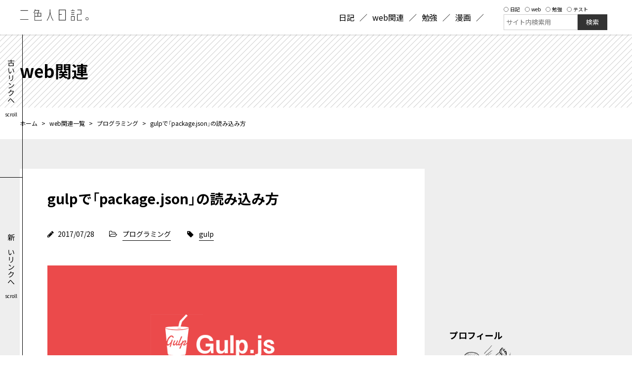

--- FILE ---
content_type: text/html; charset=UTF-8
request_url: https://twotone.me/web/861/
body_size: 10495
content:
<!DOCTYPE html>
<html lang="ja">

<head>

  

  <meta charset="UTF-8">
<meta name="format-detection" content="telephone=no">
<meta name="viewport" content="width=1180">
<title>gulpで「package.json」の読み込み方 | web関連 | 二色人日記。</title>

<meta name="description" content="サイト制作で「gulp」を使っているのだが、ローカルでサイトを立ち上げる際に「package.json」に書いてあるプラグインの読み込み方を毎回調べているので忘れないようにうｐです。">

<meta name="keywords" content="gulpで「package.json」の読み込み方,二色人日記。">

<meta property="og:url" content="https://twotone.me/web/861/">
<meta property="og:type" content="website">
<meta property="og:title" content="gulpで「package.json」の読み込み方 | web関連 | 二色人日記。">
<meta property="og:description" content="サイト制作で「gulp」を使っているのだが、ローカルでサイトを立ち上げる際に「package.json」に書いてあるプラグインの読み込み方を毎回調べているので忘れないようにうｐです。">

<meta property="og:image" content="https://twotone.me/wp-content/uploads/2017/11/thumb_gulp-jsonread01.png">

<meta name="twitter:card" content="summary_large_image">
<meta name="twitter:title" content="gulpで「package.json」の読み込み方 | web関連 | 二色人日記。">
  <meta name="twitter:description" content="サイト制作で「gulp」を使っているのだが、ローカルでサイトを立ち上げる際に「package.json」に書いてあるプラグインの読み込み方を毎回調べているので忘れないようにうｐです。">

<meta name="twitter:image" content="https://twotone.me/wp-content/uploads/2017/11/thumb_gulp-jsonread01.png">
<meta http-equiv="X-UA-Compatible" content="IE=edge">
<link rel="alternate" type="application/rss+xml" title="二色人日記。 RSS Feed" href="https://twotone.me/feed/" />
<link rel="alternate" type="application/atom+xml" title="二色人日記。 Atom Feed" href="https://twotone.me/feed/atom/" />
<link rel="pingback" href="https://twotone.me/xmlrpc.php" />
<link href="https://maxcdn.bootstrapcdn.com/font-awesome/4.7.0/css/font-awesome.min.css" rel="stylesheet" integrity="sha384-wvfXpqpZZVQGK6TAh5PVlGOfQNHSoD2xbE+QkPxCAFlNEevoEH3Sl0sibVcOQVnN" crossorigin="anonymous">
<!-- font -->
<!-- <link rel="stylesheet" href="https://cdn.jsdelivr.net/npm/yakuhanjp@4.0.1/dist/css/yakuhanjp.css"> -->
<link rel="stylesheet" href="https://cdn.jsdelivr.net/npm/yakuhanjp@3.4.1/dist/css/yakuhanjp-narrow.min.css">
<link rel="preconnect" href="https://fonts.googleapis.com">
<link rel="preconnect" href="https://fonts.gstatic.com" crossorigin>
<link href="https://fonts.googleapis.com/css2?family=Noto+Sans+JP:wght@400;500;700&display=swap" rel="stylesheet">

<link rel="icon" href="https://twotone.me/wp-content/uploads/2019/05/favicon02.ico">
<link rel="apple-touch-icon" href="https://twotone.me/wp-content/uploads/2019/05/apple-touch-icon.png" />

<link rel="stylesheet" href="https://twotone.me/wp-content/themes/twotone_v3/assets/css/prism.css">
<script src="https://twotone.me/wp-content/themes/twotone_v3/assets/js/prism.js" async></script>


<!-- Google Tag Manager -->
<script>(function(w,d,s,l,i){w[l]=w[l]||[];w[l].push({'gtm.start':
new Date().getTime(),event:'gtm.js'});var f=d.getElementsByTagName(s)[0],
j=d.createElement(s),dl=l!='dataLayer'?'&l='+l:'';j.async=true;j.src=
'https://www.googletagmanager.com/gtm.js?id='+i+dl;f.parentNode.insertBefore(j,f);
})(window,document,'script','dataLayer','GTM-N8QWNVF');</script>
<!-- End Google Tag Manager -->


  <meta name='robots' content='max-image-preview:large' />
<link rel='dns-prefetch' href='//www.google.com' />
<link rel='stylesheet' id='wp-block-library-css' href='https://twotone.me/wp-includes/css/dist/block-library/style.min.css' type='text/css' media='all' />
<style id='wp-block-library-theme-inline-css' type='text/css'>
.wp-block-audio :where(figcaption){color:#555;font-size:13px;text-align:center}.is-dark-theme .wp-block-audio :where(figcaption){color:#ffffffa6}.wp-block-audio{margin:0 0 1em}.wp-block-code{border:1px solid #ccc;border-radius:4px;font-family:Menlo,Consolas,monaco,monospace;padding:.8em 1em}.wp-block-embed :where(figcaption){color:#555;font-size:13px;text-align:center}.is-dark-theme .wp-block-embed :where(figcaption){color:#ffffffa6}.wp-block-embed{margin:0 0 1em}.blocks-gallery-caption{color:#555;font-size:13px;text-align:center}.is-dark-theme .blocks-gallery-caption{color:#ffffffa6}:root :where(.wp-block-image figcaption){color:#555;font-size:13px;text-align:center}.is-dark-theme :root :where(.wp-block-image figcaption){color:#ffffffa6}.wp-block-image{margin:0 0 1em}.wp-block-pullquote{border-bottom:4px solid;border-top:4px solid;color:currentColor;margin-bottom:1.75em}.wp-block-pullquote cite,.wp-block-pullquote footer,.wp-block-pullquote__citation{color:currentColor;font-size:.8125em;font-style:normal;text-transform:uppercase}.wp-block-quote{border-left:.25em solid;margin:0 0 1.75em;padding-left:1em}.wp-block-quote cite,.wp-block-quote footer{color:currentColor;font-size:.8125em;font-style:normal;position:relative}.wp-block-quote.has-text-align-right{border-left:none;border-right:.25em solid;padding-left:0;padding-right:1em}.wp-block-quote.has-text-align-center{border:none;padding-left:0}.wp-block-quote.is-large,.wp-block-quote.is-style-large,.wp-block-quote.is-style-plain{border:none}.wp-block-search .wp-block-search__label{font-weight:700}.wp-block-search__button{border:1px solid #ccc;padding:.375em .625em}:where(.wp-block-group.has-background){padding:1.25em 2.375em}.wp-block-separator.has-css-opacity{opacity:.4}.wp-block-separator{border:none;border-bottom:2px solid;margin-left:auto;margin-right:auto}.wp-block-separator.has-alpha-channel-opacity{opacity:1}.wp-block-separator:not(.is-style-wide):not(.is-style-dots){width:100px}.wp-block-separator.has-background:not(.is-style-dots){border-bottom:none;height:1px}.wp-block-separator.has-background:not(.is-style-wide):not(.is-style-dots){height:2px}.wp-block-table{margin:0 0 1em}.wp-block-table td,.wp-block-table th{word-break:normal}.wp-block-table :where(figcaption){color:#555;font-size:13px;text-align:center}.is-dark-theme .wp-block-table :where(figcaption){color:#ffffffa6}.wp-block-video :where(figcaption){color:#555;font-size:13px;text-align:center}.is-dark-theme .wp-block-video :where(figcaption){color:#ffffffa6}.wp-block-video{margin:0 0 1em}:root :where(.wp-block-template-part.has-background){margin-bottom:0;margin-top:0;padding:1.25em 2.375em}
</style>
<style id='cgb-languages-style-inline-css' type='text/css'>
/*!************************************************************************************************************************************************************************************************************************************************!*\
  !*** css ./node_modules/css-loader/dist/cjs.js??ruleSet[1].rules[4].use[1]!./node_modules/postcss-loader/dist/cjs.js??ruleSet[1].rules[4].use[2]!./node_modules/sass-loader/dist/cjs.js??ruleSet[1].rules[4].use[3]!./src/language/style.scss ***!
  \************************************************************************************************************************************************************************************************************************************************/
/**
 * The following styles get applied both on the front of your site
 * and in the editor.
 *
 * Replace them with your own styles or remove the file completely.
 */

/*# sourceMappingURL=style-index.css.map*/
</style>
<style id='classic-theme-styles-inline-css' type='text/css'>
/*! This file is auto-generated */
.wp-block-button__link{color:#fff;background-color:#32373c;border-radius:9999px;box-shadow:none;text-decoration:none;padding:calc(.667em + 2px) calc(1.333em + 2px);font-size:1.125em}.wp-block-file__button{background:#32373c;color:#fff;text-decoration:none}
</style>
<style id='global-styles-inline-css' type='text/css'>
:root{--wp--preset--aspect-ratio--square: 1;--wp--preset--aspect-ratio--4-3: 4/3;--wp--preset--aspect-ratio--3-4: 3/4;--wp--preset--aspect-ratio--3-2: 3/2;--wp--preset--aspect-ratio--2-3: 2/3;--wp--preset--aspect-ratio--16-9: 16/9;--wp--preset--aspect-ratio--9-16: 9/16;--wp--preset--color--black: #000000;--wp--preset--color--cyan-bluish-gray: #abb8c3;--wp--preset--color--white: #ffffff;--wp--preset--color--pale-pink: #f78da7;--wp--preset--color--vivid-red: #cf2e2e;--wp--preset--color--luminous-vivid-orange: #ff6900;--wp--preset--color--luminous-vivid-amber: #fcb900;--wp--preset--color--light-green-cyan: #7bdcb5;--wp--preset--color--vivid-green-cyan: #00d084;--wp--preset--color--pale-cyan-blue: #8ed1fc;--wp--preset--color--vivid-cyan-blue: #0693e3;--wp--preset--color--vivid-purple: #9b51e0;--wp--preset--gradient--vivid-cyan-blue-to-vivid-purple: linear-gradient(135deg,rgba(6,147,227,1) 0%,rgb(155,81,224) 100%);--wp--preset--gradient--light-green-cyan-to-vivid-green-cyan: linear-gradient(135deg,rgb(122,220,180) 0%,rgb(0,208,130) 100%);--wp--preset--gradient--luminous-vivid-amber-to-luminous-vivid-orange: linear-gradient(135deg,rgba(252,185,0,1) 0%,rgba(255,105,0,1) 100%);--wp--preset--gradient--luminous-vivid-orange-to-vivid-red: linear-gradient(135deg,rgba(255,105,0,1) 0%,rgb(207,46,46) 100%);--wp--preset--gradient--very-light-gray-to-cyan-bluish-gray: linear-gradient(135deg,rgb(238,238,238) 0%,rgb(169,184,195) 100%);--wp--preset--gradient--cool-to-warm-spectrum: linear-gradient(135deg,rgb(74,234,220) 0%,rgb(151,120,209) 20%,rgb(207,42,186) 40%,rgb(238,44,130) 60%,rgb(251,105,98) 80%,rgb(254,248,76) 100%);--wp--preset--gradient--blush-light-purple: linear-gradient(135deg,rgb(255,206,236) 0%,rgb(152,150,240) 100%);--wp--preset--gradient--blush-bordeaux: linear-gradient(135deg,rgb(254,205,165) 0%,rgb(254,45,45) 50%,rgb(107,0,62) 100%);--wp--preset--gradient--luminous-dusk: linear-gradient(135deg,rgb(255,203,112) 0%,rgb(199,81,192) 50%,rgb(65,88,208) 100%);--wp--preset--gradient--pale-ocean: linear-gradient(135deg,rgb(255,245,203) 0%,rgb(182,227,212) 50%,rgb(51,167,181) 100%);--wp--preset--gradient--electric-grass: linear-gradient(135deg,rgb(202,248,128) 0%,rgb(113,206,126) 100%);--wp--preset--gradient--midnight: linear-gradient(135deg,rgb(2,3,129) 0%,rgb(40,116,252) 100%);--wp--preset--font-size--small: 12px;--wp--preset--font-size--medium: 20px;--wp--preset--font-size--large: 36px;--wp--preset--font-size--x-large: 42px;--wp--preset--font-size--regular: 16px;--wp--preset--spacing--20: 0.44rem;--wp--preset--spacing--30: 0.67rem;--wp--preset--spacing--40: 1rem;--wp--preset--spacing--50: 1.5rem;--wp--preset--spacing--60: 2.25rem;--wp--preset--spacing--70: 3.38rem;--wp--preset--spacing--80: 5.06rem;--wp--preset--shadow--natural: 6px 6px 9px rgba(0, 0, 0, 0.2);--wp--preset--shadow--deep: 12px 12px 50px rgba(0, 0, 0, 0.4);--wp--preset--shadow--sharp: 6px 6px 0px rgba(0, 0, 0, 0.2);--wp--preset--shadow--outlined: 6px 6px 0px -3px rgba(255, 255, 255, 1), 6px 6px rgba(0, 0, 0, 1);--wp--preset--shadow--crisp: 6px 6px 0px rgba(0, 0, 0, 1);}:where(.is-layout-flex){gap: 0.5em;}:where(.is-layout-grid){gap: 0.5em;}body .is-layout-flex{display: flex;}.is-layout-flex{flex-wrap: wrap;align-items: center;}.is-layout-flex > :is(*, div){margin: 0;}body .is-layout-grid{display: grid;}.is-layout-grid > :is(*, div){margin: 0;}:where(.wp-block-columns.is-layout-flex){gap: 2em;}:where(.wp-block-columns.is-layout-grid){gap: 2em;}:where(.wp-block-post-template.is-layout-flex){gap: 1.25em;}:where(.wp-block-post-template.is-layout-grid){gap: 1.25em;}.has-black-color{color: var(--wp--preset--color--black) !important;}.has-cyan-bluish-gray-color{color: var(--wp--preset--color--cyan-bluish-gray) !important;}.has-white-color{color: var(--wp--preset--color--white) !important;}.has-pale-pink-color{color: var(--wp--preset--color--pale-pink) !important;}.has-vivid-red-color{color: var(--wp--preset--color--vivid-red) !important;}.has-luminous-vivid-orange-color{color: var(--wp--preset--color--luminous-vivid-orange) !important;}.has-luminous-vivid-amber-color{color: var(--wp--preset--color--luminous-vivid-amber) !important;}.has-light-green-cyan-color{color: var(--wp--preset--color--light-green-cyan) !important;}.has-vivid-green-cyan-color{color: var(--wp--preset--color--vivid-green-cyan) !important;}.has-pale-cyan-blue-color{color: var(--wp--preset--color--pale-cyan-blue) !important;}.has-vivid-cyan-blue-color{color: var(--wp--preset--color--vivid-cyan-blue) !important;}.has-vivid-purple-color{color: var(--wp--preset--color--vivid-purple) !important;}.has-black-background-color{background-color: var(--wp--preset--color--black) !important;}.has-cyan-bluish-gray-background-color{background-color: var(--wp--preset--color--cyan-bluish-gray) !important;}.has-white-background-color{background-color: var(--wp--preset--color--white) !important;}.has-pale-pink-background-color{background-color: var(--wp--preset--color--pale-pink) !important;}.has-vivid-red-background-color{background-color: var(--wp--preset--color--vivid-red) !important;}.has-luminous-vivid-orange-background-color{background-color: var(--wp--preset--color--luminous-vivid-orange) !important;}.has-luminous-vivid-amber-background-color{background-color: var(--wp--preset--color--luminous-vivid-amber) !important;}.has-light-green-cyan-background-color{background-color: var(--wp--preset--color--light-green-cyan) !important;}.has-vivid-green-cyan-background-color{background-color: var(--wp--preset--color--vivid-green-cyan) !important;}.has-pale-cyan-blue-background-color{background-color: var(--wp--preset--color--pale-cyan-blue) !important;}.has-vivid-cyan-blue-background-color{background-color: var(--wp--preset--color--vivid-cyan-blue) !important;}.has-vivid-purple-background-color{background-color: var(--wp--preset--color--vivid-purple) !important;}.has-black-border-color{border-color: var(--wp--preset--color--black) !important;}.has-cyan-bluish-gray-border-color{border-color: var(--wp--preset--color--cyan-bluish-gray) !important;}.has-white-border-color{border-color: var(--wp--preset--color--white) !important;}.has-pale-pink-border-color{border-color: var(--wp--preset--color--pale-pink) !important;}.has-vivid-red-border-color{border-color: var(--wp--preset--color--vivid-red) !important;}.has-luminous-vivid-orange-border-color{border-color: var(--wp--preset--color--luminous-vivid-orange) !important;}.has-luminous-vivid-amber-border-color{border-color: var(--wp--preset--color--luminous-vivid-amber) !important;}.has-light-green-cyan-border-color{border-color: var(--wp--preset--color--light-green-cyan) !important;}.has-vivid-green-cyan-border-color{border-color: var(--wp--preset--color--vivid-green-cyan) !important;}.has-pale-cyan-blue-border-color{border-color: var(--wp--preset--color--pale-cyan-blue) !important;}.has-vivid-cyan-blue-border-color{border-color: var(--wp--preset--color--vivid-cyan-blue) !important;}.has-vivid-purple-border-color{border-color: var(--wp--preset--color--vivid-purple) !important;}.has-vivid-cyan-blue-to-vivid-purple-gradient-background{background: var(--wp--preset--gradient--vivid-cyan-blue-to-vivid-purple) !important;}.has-light-green-cyan-to-vivid-green-cyan-gradient-background{background: var(--wp--preset--gradient--light-green-cyan-to-vivid-green-cyan) !important;}.has-luminous-vivid-amber-to-luminous-vivid-orange-gradient-background{background: var(--wp--preset--gradient--luminous-vivid-amber-to-luminous-vivid-orange) !important;}.has-luminous-vivid-orange-to-vivid-red-gradient-background{background: var(--wp--preset--gradient--luminous-vivid-orange-to-vivid-red) !important;}.has-very-light-gray-to-cyan-bluish-gray-gradient-background{background: var(--wp--preset--gradient--very-light-gray-to-cyan-bluish-gray) !important;}.has-cool-to-warm-spectrum-gradient-background{background: var(--wp--preset--gradient--cool-to-warm-spectrum) !important;}.has-blush-light-purple-gradient-background{background: var(--wp--preset--gradient--blush-light-purple) !important;}.has-blush-bordeaux-gradient-background{background: var(--wp--preset--gradient--blush-bordeaux) !important;}.has-luminous-dusk-gradient-background{background: var(--wp--preset--gradient--luminous-dusk) !important;}.has-pale-ocean-gradient-background{background: var(--wp--preset--gradient--pale-ocean) !important;}.has-electric-grass-gradient-background{background: var(--wp--preset--gradient--electric-grass) !important;}.has-midnight-gradient-background{background: var(--wp--preset--gradient--midnight) !important;}.has-small-font-size{font-size: var(--wp--preset--font-size--small) !important;}.has-medium-font-size{font-size: var(--wp--preset--font-size--medium) !important;}.has-large-font-size{font-size: var(--wp--preset--font-size--large) !important;}.has-x-large-font-size{font-size: var(--wp--preset--font-size--x-large) !important;}
:where(.wp-block-post-template.is-layout-flex){gap: 1.25em;}:where(.wp-block-post-template.is-layout-grid){gap: 1.25em;}
:where(.wp-block-columns.is-layout-flex){gap: 2em;}:where(.wp-block-columns.is-layout-grid){gap: 2em;}
:root :where(.wp-block-pullquote){font-size: 1.5em;line-height: 1.6;}
</style>
<link rel='stylesheet' id='template-style-css' href='https://twotone.me/wp-content/themes/twotone_v3/assets/css/template.css?240603120145' type='text/css' media='all' />
<link rel='stylesheet' id='style-style-css' href='https://twotone.me/wp-content/themes/twotone_v3/style.css?231205113932' type='text/css' media='all' />
<script type="text/javascript" src="https://twotone.me/wp-includes/js/jquery/jquery.min.js" id="jquery-core-js"></script>
<script type="text/javascript" src="https://twotone.me/wp-includes/js/jquery/jquery-migrate.min.js" id="jquery-migrate-js"></script>
<script type="text/javascript" src="https://twotone.me/wp-content/themes/twotone_v3/assets/js/template.js?240603112801" id="jquery-codes-js"></script>
<script type="text/javascript" src="https://twotone.me/wp-content/themes/twotone_v3/assets/js/prism.js?231226093724" id="prism-js"></script>
<link rel="https://api.w.org/" href="https://twotone.me/wp-json/" /><link rel="alternate" title="oEmbed (JSON)" type="application/json+oembed" href="https://twotone.me/wp-json/oembed/1.0/embed?url=https%3A%2F%2Ftwotone.me%2Fweb%2F861%2F" />
<link rel="alternate" title="oEmbed (XML)" type="text/xml+oembed" href="https://twotone.me/wp-json/oembed/1.0/embed?url=https%3A%2F%2Ftwotone.me%2Fweb%2F861%2F&#038;format=xml" />
</head>

<body class="web-template-default single single-web postid-861 wp-embed-responsive" id="gulp%e3%81%a7">
  <div class="p-loading"></div>

      
    <!-- Google Tag Manager (noscript) -->
    <noscript><iframe src="https://www.googletagmanager.com/ns.html?id=GTM-N8QWNVF" height="0" width="0" style="display:none;visibility:hidden"></iframe></noscript>
    <!-- End Google Tag Manager (noscript) -->

  

  <!-- ここから -->

  
<header class="l-header">
  <div class="l-header__inner l-inner">
    <div class="l-header__contents">
    <div class="l-header__title">        <a href="https://twotone.me/">
          <img src="https://twotone.me/wp-content/themes/twotone_v3/assets/image/header_logo.svg" alt="二色人日記。">
        </a>
        </div>

      <nav class="l-header__nav">
        <ul class="l-header__navList"><li class="nav"><a href="https://twotone.me/diary/"><span>日記</span></a></li>
<li class="nav"><a href="https://twotone.me/web/"><span>web関連</span></a></li>
<li class="nav"><a href="https://twotone.me/study/"><span>勉強</span></a></li>
<li class="nav"><a href="https://twotone.me/manga/"><span>漫画</span></a></li>
</ul>

        <div class="l-header__navForm">
          
<div class="c-searchBar">
  <form class="c-searchBar__form" method="get" id="searchform" action="https://twotone.me">
    <div class="c-searchBar__categories">
      <label><input type="radio" name="post_type" value="diary" />日記</label>
      <label><input type="radio" name="post_type" value="web" />web</label>
      <label><input type="radio" name="post_type" value="study" />勉強</label>
      <label><input type="radio" name="post_type" value="test" />テスト</label>
    </div>
    <div class="c-searchBar__submit">
  
      <label class="c-searchBar__submitLable" for="s">検索:</label>
      <input type="text" value="" name="s" id="s" placeholder="サイト内検索用" />
  
      <input class="c-searchBar__submitButton" type="submit" id="searchsubmit" value="検索" />
    </div>
  </form>
</div>

        </div>

      </nav>
      <div id="js_navBtn" class="c-navButton">
        <div class="c-navButton__wrap">
          <span></span>
          <span></span>
        </div>
      </div>
    </div>

  </div>
</header>  <main>
    
      

<div class="p-pageHeader" id="wrap_page_title">
  <div class="p-pageHeader__inner l-inner">
    <div class="p-pageHeader__title">      web関連    </div>  </div>
</div><!-- page_title-box -->
      
<div class="p-breadcrumb">
  <div class="l-inner">

        <nav class="breadcrumb" >
<ul>
<li><a href="https://twotone.me/">ホーム</a></li>
<li class="separator">&nbsp;&gt;&nbsp;</li>
<li><a href="https://twotone.me/web/">web関連一覧</a></li>
<li class="separator">&nbsp;&gt;&nbsp;</li>
<li><a href="https://twotone.me/webs/programming/">プログラミング</a></li>
<li class="separator">&nbsp;&gt;&nbsp;</li>
<li>gulpで「package.json」の読み込み方</li>
</ul>
</nav>
      </div>
</div>        
    

<div class="l-contents">
  <div class="l-inner l-contents__inner">
    <div class="l-contents__left">
      <section class="l-section p-single">
        <div class="l-section__inner">
          
<div class="p-single__contents">


        <h1>gulpで「package.json」の読み込み方</h1>

      <div class="wrap_detail">
        <div class="date detail">
          <i class="fa fa-pencil" aria-hidden="true"></i>
          <time datetime="2017-07-28" itemprop="datePublished">
            2017/07/28          </time>
        </div>
                  <!-- <div class="update detail">
            <i class="fa fa-repeat"></i>
            <time datetime="2023-12-02" itemprop="dateModified">
              2023/12/02            </time>
          </div> -->
                            <div class="cat detail">
                              <i class="fa fa-folder-open-o" aria-hidden="true"></i>
                            <span><a href="https://twotone.me/webs/programming/" rel="tag">プログラミング</a></span>
            </div>
                    <div class="cat detail">
                              <i class="fa fa-tag" aria-hidden="true"></i>
                            <span><a href="https://twotone.me/web_tag/gulp/" rel="tag">gulp</a></span>
            </div>
              </div>
                <div class="c-entry">
          

                      <div id="blog_img">
              <img src="https://twotone.me/wp-content/uploads/2017/11/thumb_gulp-jsonread01.png" alt="gulpで「package.json」の読み込み方">
            </div>
                                <div id="greeting_txt">
              <p>サイト制作で「gulp」を使っているのだが、ローカルでサイトを立ち上げる際に「package.json」に書いてあるプラグインの読み込み方を毎回調べているので忘れないようにうｐです。</p>
            </div>
          
          
          

          <div class="c-toc" id="toc"></div><div id="text-4" class="widget-in-article widget_text">			<div class="textwidget"><script async src="//pagead2.googlesyndication.com/pagead/js/adsbygoogle.js"></script>
<!-- 二色人日記-記事中 -->
<ins class="adsbygoogle" style="display: inline-block; width: 336px; height: 280px;" data-ad-client="ca-pub-5400171234004921" data-ad-slot="4344536297"></ins>
<script>
(adsbygoogle = window.adsbygoogle || []).push({});
</script></div>
		</div><h2>package.jsonの読み込み方</h2>
<p>コマンドプロンプトかターミナルを開いて「package.json」があるディレクトリに<code>cd</code>（移動）コマンドで移動して、<code>npm install</code>コマンドを入力</p>
<pre class="line-numbers"><code class="language-markup">//該当ディレクトリに移動
cd ディレクトリ
//package.jsonを読み込む
npm install</code>
</pre>
<p>これで、「node_modules」ディレクトリが出来て、中にプラグインがインストールが始まりますよー</p>

            
      
      <div class="wrap_comBox last">
        <div class="img">
          <div class="bg" style="background-image:url(https://twotone.me/wp-content/uploads/2023/07/diary_202307_01_think-professional-relationship.png)"></div>
        </div>
        <div class="comment">
          <div class="block">
            もう忘れない（鋼の意思）          </div>
        </div>
      </div>
      






          </div>                            </div>          
<div class="c-ad_singlebottom">
<div class="left-box">
<!-- <script async src="//pagead2.googlesyndication.com/pagead/js/adsbygoogle.js"></script> -->
<!-- 二色人日記-記事下左枠 -->
<ins class="adsbygoogle"
     style="display:inline-block;width:300px;height:250px"
     data-ad-client="ca-pub-5400171234004921"
     data-ad-slot="7823797094"></ins>
<script>
(adsbygoogle = window.adsbygoogle || []).push({});
</script>
</div><!-- left-box -->
<div class="right-box">

<!-- <script async src="//pagead2.googlesyndication.com/pagead/js/adsbygoogle.js"></script> -->
<!-- 二色人日記-記事下右枠新 -->
<ins class="adsbygoogle"
     style="display:inline-block;width:300px;height:250px"
     data-ad-client="ca-pub-5400171234004921"
     data-ad-slot="9484033272"></ins>
<script>
(adsbygoogle = window.adsbygoogle || []).push({});
</script>

</div><!-- right-box -->
</div>

          
<div class="c-share">
     <a class="twitter-box sns-link" href="https://twitter.com/share?url=http://twotone.me/web/861/&text=二色人日記" target="_blank"><span class="icon icon-twitter"></span><span class="txt">ツイート</span></a>
     <a class="facebook-box sns-link" href="http://www.facebook.com/share.php?u=http://twotone.me/web/861/" target="_blank"><span class="icon icon-facebook"></span><span class="txt">シェア</span></a>
     <a class="pocket-box sns-link" href="http://getpocket.com/edit?url=http://twotone.me/web/861/&title=二色人日記" target="_blank"><span class="icon icon-pocket"></span><span class="txt">Pocket</span></a>
     <a class="hatena-box sns-link" href="http://b.hatena.ne.jp/add?mode=confirm&url=http://twotone.me/web/861/&title=二色人日記" target="_blank"><span class="icon icon-hatebu"></span><span class="txt">はてぶ</span></a>
</div><!-- sns_links -->
          
<nav class="single_pagenation">
            <div class="prev">
            <a href="https://twotone.me/web/854/" rel="prev"><span>Prev：</span><span>wordpressで子テーマ内の画像を取得する方法</span></a>        </div>
    
            <div class="next">
            <a href="https://twotone.me/web/881/" rel="next"><span>Next：</span><span>疑似クラス「::before」「::after」の文字化け対処について</span></a>        </div>
    </nav>
                    
<div class="p-comment">
    </div>        </div>
      </section>
    </div>
    <div class="l-contents__right">
      
<aside class="l-sidebar">
  <div class="l-sidebar__inner">
    <div class="l-sidebar__block -type--banner">
          <script async src="https://pagead2.googlesyndication.com/pagead/js/adsbygoogle.js"></script>
    <!-- 二色人日記-サイドバー枠 -->
    <ins class="adsbygoogle" style="display:inline-block;width:336px;height:280px" data-ad-client="ca-pub-5400171234004921" data-ad-slot="1218860294"></ins>
    <script>
      (adsbygoogle = window.adsbygoogle || []).push({});
    </script>
    </div><!-- l-sidebar__block -->
    <div class="l-sidebar__block">
      
<div class="c-sidebarProfile">
  <div class="c-sidebarProfile__block">
    <h2 class="c-sidebarProfile__title">プロフィール</h2>
    <div class="c-sidebarProfile__header">
      <div class="c-sidebarProfile__headerImage">
        <div class="bg" style="background-image:url(https://twotone.me/wp-content/uploads/2023/07/diary_202307_01_think-professional-relationship.png)"></div>
      </div>
      <div class="c-sidebarProfile__headerName">HN：二色人</div>
    </div>
    <div class="c-sidebarProfile__contents">
      <p class="description">
        フリーランスのwebエンジニア      </p>

      <p class="link">
        <a style="color: #07b;display: inline-block;" href="https://twotone.me/profile">=>プロフィール</a>
      </p>

    </div>
  </div>
  <div class="c-sidebarProfile__block">
    <h2 class="c-sidebarProfile__title">このブログは</h2>
    <div class="c-sidebarProfile__contents">
      <p class="description">
        個人の趣味ブログです。
        
      </p>

    </div>

  </div>
</div>    </div><!-- l-sidebar__block -->
    <div class="l-sidebar__block">
      
    <div class="c-sidebarCategories">
      <h2 class="c-sidebarCategories__title">カテゴリー</h2>
      <ul class="c-sidebarCategories__catList">
        	<li><a href="https://twotone.me/webs/web-service/">webサービス <span class="count">(4)</span></a></li>
	<li><a href="https://twotone.me/webs/programming/">プログラミング <span class="count">(518)</span></a></li>
	<li><a href="https://twotone.me/webs/life-hack/">ライフハック <span class="count">(3)</span></a></li>
      </ul>
    </div>
    <div class="c-sidebarCategories">
      <h2 class="c-sidebarCategories__title">タグ</h2>
      <ul class="c-sidebarCategories__tagList">
        	<li><a href="https://twotone.me/web_tag/htaccess/">.htaccess <span class="count">(1)</span></a></li>
	<li><a href="https://twotone.me/web_tag/acf/">ACF <span class="count">(11)</span></a></li>
	<li><a href="https://twotone.me/web_tag/canvas/">canvas <span class="count">(6)</span></a></li>
	<li><a href="https://twotone.me/web_tag/cli%e3%82%b3%e3%83%9e%e3%83%b3%e3%83%89%e3%83%97%e3%83%ad%e3%83%b3%e3%83%97%e3%83%88/">CLI(コマンドプロンプト) <span class="count">(1)</span></a></li>
	<li><a href="https://twotone.me/web_tag/css/">css <span class="count">(54)</span></a></li>
	<li><a href="https://twotone.me/web_tag/c%e8%a8%80%e8%aa%9e/">C言語 <span class="count">(2)</span></a></li>
	<li><a href="https://twotone.me/web_tag/docker/">Docker <span class="count">(8)</span></a></li>
	<li><a href="https://twotone.me/web_tag/es6/">es6 <span class="count">(1)</span></a></li>
	<li><a href="https://twotone.me/web_tag/git/">git <span class="count">(35)</span></a></li>
	<li><a href="https://twotone.me/web_tag/gmail/">Gmail <span class="count">(2)</span></a></li>
	<li><a href="https://twotone.me/web_tag/google/">google関連 <span class="count">(5)</span></a></li>
	<li><a href="https://twotone.me/web_tag/gulp/">gulp <span class="count">(8)</span></a></li>
	<li><a href="https://twotone.me/web_tag/gutenberg/">Gutenberg <span class="count">(4)</span></a></li>
	<li><a href="https://twotone.me/web_tag/html/">html <span class="count">(12)</span></a></li>
	<li><a href="https://twotone.me/web_tag/ie/">ie <span class="count">(8)</span></a></li>
	<li><a href="https://twotone.me/web_tag/jquery/">jQuery <span class="count">(44)</span></a></li>
	<li><a href="https://twotone.me/web_tag/mac/">Mac <span class="count">(1)</span></a></li>
	<li><a href="https://twotone.me/web_tag/node-js/">node.js <span class="count">(5)</span></a></li>
	<li><a href="https://twotone.me/web_tag/npm/">npm <span class="count">(1)</span></a></li>
	<li><a href="https://twotone.me/web_tag/nvm-windows/">nvm-windows <span class="count">(3)</span></a></li>
	<li><a href="https://twotone.me/web_tag/php/">php <span class="count">(121)</span></a></li>
	<li><a href="https://twotone.me/web_tag/php8/">php8 <span class="count">(2)</span></a></li>
	<li><a href="https://twotone.me/web_tag/powershell/">PowerShell <span class="count">(3)</span></a></li>
	<li><a href="https://twotone.me/web_tag/safari/">Safari <span class="count">(1)</span></a></li>
	<li><a href="https://twotone.me/web_tag/scss/">scss <span class="count">(2)</span></a></li>
	<li><a href="https://twotone.me/web_tag/slack/">slack <span class="count">(1)</span></a></li>
	<li><a href="https://twotone.me/web_tag/sns/">sns <span class="count">(1)</span></a></li>
	<li><a href="https://twotone.me/web_tag/sql/">SQL <span class="count">(3)</span></a></li>
	<li><a href="https://twotone.me/web_tag/swiper-js/">swiper.js <span class="count">(3)</span></a></li>
	<li><a href="https://twotone.me/web_tag/vim/">vim <span class="count">(1)</span></a></li>
	<li><a href="https://twotone.me/web_tag/vps/">vps <span class="count">(5)</span></a></li>
	<li><a href="https://twotone.me/web_tag/vs-code/">VS Code <span class="count">(5)</span></a></li>
	<li><a href="https://twotone.me/web_tag/web%e5%88%b6%e4%bd%9c%e3%81%ab%e3%81%a4%e3%81%84%e3%81%a6/">web制作について <span class="count">(1)</span></a></li>
	<li><a href="https://twotone.me/web_tag/windows/">windows <span class="count">(6)</span></a></li>
	<li><a href="https://twotone.me/web_tag/winscp/">WinSCP <span class="count">(1)</span></a></li>
	<li><a href="https://twotone.me/web_tag/wordpress/">wordpress <span class="count">(144)</span></a></li>
	<li><a href="https://twotone.me/web_tag/wsl/">wsl <span class="count">(1)</span></a></li>
	<li><a href="https://twotone.me/web_tag/xampp/">xampp <span class="count">(1)</span></a></li>
	<li><a href="https://twotone.me/web_tag/%e3%82%a8%e3%83%83%e3%82%af%e3%82%b9%e3%82%b5%e3%83%bc%e3%83%90%e3%83%bc/">エックスサーバー <span class="count">(2)</span></a></li>
	<li><a href="https://twotone.me/web_tag/%e3%82%a8%e3%83%87%e3%82%a3%e3%82%bf%e3%83%bc/">エディター <span class="count">(1)</span></a></li>
	<li><a href="https://twotone.me/web_tag/%e3%82%ab%e3%82%b9%e3%82%bf%e3%83%a0%e6%8a%95%e7%a8%bf/">カスタム投稿 <span class="count">(9)</span></a></li>
	<li><a href="https://twotone.me/web_tag/%e3%82%b5%e3%83%bc%e3%83%90%e3%83%bc%e5%81%b4/">サーバー側 <span class="count">(10)</span></a></li>
	<li><a href="https://twotone.me/web_tag/%e3%82%b7%e3%83%a7%e3%83%bc%e3%83%88%e3%82%b3%e3%83%bc%e3%83%89/">ショートコード <span class="count">(1)</span></a></li>
	<li><a href="https://twotone.me/web_tag/%e3%82%b9%e3%82%b3%e3%83%bc%e3%83%97/">スコープ <span class="count">(2)</span></a></li>
	<li><a href="https://twotone.me/web_tag/%e3%82%b9%e3%83%a9%e3%82%a4%e3%83%89%e3%82%b7%e3%83%a7%e3%83%bc/">スライドショー <span class="count">(1)</span></a></li>
	<li><a href="https://twotone.me/web_tag/other/">その他 <span class="count">(3)</span></a></li>
	<li><a href="https://twotone.me/web_tag/%e3%82%bf%e3%82%af%e3%82%bd%e3%83%8e%e3%83%9f%e3%83%bc/">タクソノミー <span class="count">(1)</span></a></li>
	<li><a href="https://twotone.me/web_tag/%e3%83%87%e3%83%bc%e3%82%bf%e3%83%99%e3%83%bc%e3%82%b9/">データベース <span class="count">(2)</span></a></li>
	<li><a href="https://twotone.me/web_tag/%e3%83%89%e3%83%a1%e3%82%a4%e3%83%b3/">ドメイン <span class="count">(1)</span></a></li>
	<li><a href="https://twotone.me/web_tag/%e3%83%95%e3%82%a9%e3%83%b3%e3%83%88/">フォント <span class="count">(1)</span></a></li>
	<li><a href="https://twotone.me/web_tag/%e3%83%96%e3%83%a9%e3%82%a6%e3%82%b6/">ブラウザ <span class="count">(8)</span></a></li>
	<li><a href="https://twotone.me/web_tag/%e3%83%97%e3%83%a9%e3%82%b0%e3%82%a4%e3%83%b3/">プラグイン <span class="count">(8)</span></a></li>
	<li><a href="https://twotone.me/web_tag/%e3%83%ab%e3%83%bc%e3%83%97/">ループ <span class="count">(2)</span></a></li>
	<li><a href="https://twotone.me/web_tag/server/">レンタルサーバー <span class="count">(10)</span></a></li>
	<li><a href="https://twotone.me/web_tag/%e5%8d%b3%e6%99%82%e9%96%a2%e6%95%b0/">即時関数 <span class="count">(1)</span></a></li>
	<li><a href="https://twotone.me/web_tag/needread/">後で読む <span class="count">(4)</span></a></li>
	<li><a href="https://twotone.me/web_tag/%e6%8b%a1%e5%bc%b5%e6%a9%9f%e8%83%bd/">拡張機能 <span class="count">(1)</span></a></li>
	<li><a href="https://twotone.me/web_tag/%e6%9d%a1%e4%bb%b6%e6%96%87/">条件文 <span class="count">(1)</span></a></li>
	<li><a href="https://twotone.me/web_tag/%e6%ad%a3%e8%a6%8f%e8%a1%a8%e7%8f%be/">正規表現 <span class="count">(1)</span></a></li>
	<li><a href="https://twotone.me/web_tag/%e7%84%a1%e5%90%8d%e9%96%a2%e6%95%b0/">無名関数 <span class="count">(1)</span></a></li>
	<li><a href="https://twotone.me/web_tag/%e7%92%b0%e5%a2%83%e6%a7%8b%e7%af%89/">環境構築 <span class="count">(10)</span></a></li>
	<li><a href="https://twotone.me/web_tag/%e8%87%aa%e4%bd%9c%e3%82%b8%e3%82%a7%e3%83%8d%e3%83%ac%e3%83%bc%e3%82%bf/">自作ジェネレータ <span class="count">(1)</span></a></li>
	<li><a href="https://twotone.me/web_tag/javascript/">言語-javascript <span class="count">(152)</span></a></li>
	<li><a href="https://twotone.me/web_tag/%e9%80%a3%e6%83%b3%e9%85%8d%e5%88%97/">連想配列 <span class="count">(2)</span></a></li>
      </ul>
    </div>
      </div><!-- l-sidebar__block -->
  </div>
</aside>    </div>
  </div>
</div>












<div class="p-ad_relation">
  <div class="l-inner">
    <script async src="https://pagead2.googlesyndication.com/pagead/js/adsbygoogle.js"></script>
    <ins class="adsbygoogle" style="display:block" data-ad-format="autorelaxed" data-ad-client="ca-pub-5400171234004921" data-ad-slot="2991019218"></ins>
    <script>
      (adsbygoogle = window.adsbygoogle || []).push({});
    </script>
  </div>
</div>


</main>




<footer class="l-footer">
  <div class="l-inner">

    <div class="l-footer__logo">
      <a href="https://twotone.me/"><img src="https://twotone.me/wp-content/themes/twotone_v3/assets/image/footer_logo.svg" alt="gulpで「package.json」の読み込み方"></a>
    </div>
    <div class="l-footer__bottom">

      <div class="l-footer__bottomLeft">
        <ul class="l-footer__navList">
          <li>
            <a href="https://twotone.me/privacy">プライバシーポリシー</a>
          </li>
        </ul>
      </div>
      <div class="l-footer__bottomRight">
        <p class="l-footer__copyright">&copy; 二色人日記。 All Rights Reserved.</p>
      </div>
    </div>
  
  </div>
</footer>


<!--　一覧以外は広告を表示 -->




<script type="text/javascript" id="google-invisible-recaptcha-js-before">
/* <![CDATA[ */
var renderInvisibleReCaptcha = function() {

    for (var i = 0; i < document.forms.length; ++i) {
        var form = document.forms[i];
        var holder = form.querySelector('.inv-recaptcha-holder');

        if (null === holder) continue;
		holder.innerHTML = '';

         (function(frm){
			var cf7SubmitElm = frm.querySelector('.wpcf7-submit');
            var holderId = grecaptcha.render(holder,{
                'sitekey': '6LcSVHUaAAAAAOcvp5gQzXj2iTaAj6IlCu6Ic31H', 'size': 'invisible', 'badge' : 'bottomright',
                'callback' : function (recaptchaToken) {
					if((null !== cf7SubmitElm) && (typeof jQuery != 'undefined')){jQuery(frm).submit();grecaptcha.reset(holderId);return;}
					 HTMLFormElement.prototype.submit.call(frm);
                },
                'expired-callback' : function(){grecaptcha.reset(holderId);}
            });

			if(null !== cf7SubmitElm && (typeof jQuery != 'undefined') ){
				jQuery(cf7SubmitElm).off('click').on('click', function(clickEvt){
					clickEvt.preventDefault();
					grecaptcha.execute(holderId);
				});
			}
			else
			{
				frm.onsubmit = function (evt){evt.preventDefault();grecaptcha.execute(holderId);};
			}


        })(form);
    }
};
/* ]]> */
</script>
<script type="text/javascript" async defer src="https://www.google.com/recaptcha/api.js?onload=renderInvisibleReCaptcha&amp;render=explicit" id="google-invisible-recaptcha-js"></script>



  <!-- <script src="//cdnjs.cloudflare.com/ajax/libs/highlight.js/9.12.0/highlight.min.js"></script>
<script>hljs.initHighlightingOnLoad();</script> -->



<script>
(function(doc, win) {
  function main() {
    // GoogleAdSense読込み
    var ad = doc.createElement('script');
    ad.type = 'text/javascript';
    ad.async = true;
    ad.src = 'https://pagead2.googlesyndication.com/pagead/js/adsbygoogle.js';
    var sc = doc.getElementsByTagName('script')[0];
    sc.parentNode.insertBefore(ad, sc);
  }

  // 遅延読込み
  var lazyLoad = false;
  function onLazyLoad() {
    if (lazyLoad === false) {
      // 複数呼び出し回避 + イベント解除
      lazyLoad = true;
      win.removeEventListener('scroll', onLazyLoad);
      win.removeEventListener('mousemove', onLazyLoad);
      win.removeEventListener('mousedown', onLazyLoad);
      win.removeEventListener('touchstart', onLazyLoad);

      main();
    }
  }
  win.addEventListener('scroll', onLazyLoad);
  win.addEventListener('mousemove', onLazyLoad);
  win.addEventListener('mousedown', onLazyLoad);
  win.addEventListener('touchstart', onLazyLoad);
  win.addEventListener('load', function() {
    // ドキュメント途中（更新時 or ページ内リンク）
    if (doc.documentElement.scrollTop != 0 || doc.body.scrollTop != 0) {
      onLazyLoad();
    }
  });
})(document, window);

</script>

</body>

</html>

--- FILE ---
content_type: text/html; charset=utf-8
request_url: https://www.google.com/recaptcha/api2/aframe
body_size: -88
content:
<!DOCTYPE HTML><html><head><meta http-equiv="content-type" content="text/html; charset=UTF-8"></head><body><script nonce="gK-IroFnglmYxokHrubvIw">/** Anti-fraud and anti-abuse applications only. See google.com/recaptcha */ try{var clients={'sodar':'https://pagead2.googlesyndication.com/pagead/sodar?'};window.addEventListener("message",function(a){try{if(a.source===window.parent){var b=JSON.parse(a.data);var c=clients[b['id']];if(c){var d=document.createElement('img');d.src=c+b['params']+'&rc='+(localStorage.getItem("rc::a")?sessionStorage.getItem("rc::b"):"");window.document.body.appendChild(d);sessionStorage.setItem("rc::e",parseInt(sessionStorage.getItem("rc::e")||0)+1);localStorage.setItem("rc::h",'1769110294339');}}}catch(b){}});window.parent.postMessage("_grecaptcha_ready", "*");}catch(b){}</script></body></html>

--- FILE ---
content_type: text/css
request_url: https://twotone.me/wp-content/themes/twotone_v3/style.css?231205113932
body_size: 772
content:
@charset "utf-8";

/*
Theme Name:twotone_v3
Description:二色人日記_v3
Version:1.0
Author:二色人
*/

:root {
  --text-color: black;
  --bg-bq: #f5f8fa;
  --font-family-ja: YakuHanJP_Narrow, "Noto Sans JP", -apple-system, BlinkMacSystemFont, "Helvetica Neue", YuGothic, "ヒラギノ角ゴ ProN W3", Hiragino Kaku Gothic ProN, Arial, "メイリオ", Meiryo, sans-serif;
  /* --font-family-en:  */
}





.komentodaimei{
font-size:1.1em;
font-weight:bold;
margin-bottom:20px;
}

.kome-namae{
color : #006400;
}

.kome-jikan{
color : #006400;
font-size:0.8em;
}

.komentobu p{
margin-top:3px;
margin-bottom:20px;
word-break: break-all;
}

p.gositekitxt{
margin:0;
padding:0;
font-size:0.9em;
}

@media screen and (max-width: 640px) {
textarea{
width: 100%;
}
}








.single-web article ol li{
    list-style: decimal;
    margin-left: 1.5em;
}

.single-web article ol li+li{
}

.wrap_archivebox .inner .block_right .item_detail{
  flex-flow:wrap;
}

.en p{
  word-break: break-word;
}

/* ==================================================
日記用見出しタグ調整
==================================================  */
.single-diary .entry h2{
  display: flex;
  align-items: center;
  border: none;
      font-size: 2rem;
    padding-bottom: 0;
}
@media screen and (max-width: 767px) {
  .single-diary .entry h2{
        font-size: 1.8rem;
}

}
.single-diary .entry h2::before{
  content: "";
  height: 1px;
  width: 30px;
  background: black;
  margin-right: 10px;
}

--- FILE ---
content_type: image/svg+xml
request_url: https://twotone.me/wp-content/themes/twotone_v3/assets/image/header_logo.svg
body_size: 820
content:
<svg xmlns="http://www.w3.org/2000/svg" width="191.687" height="31.781" viewBox="0 0 191.687 31.781">
  <defs>
    <style>
      .cls-1 {
        fill: #333;
        fill-rule: evenodd;
      }
    </style>
  </defs>
  <path id="header_logo.svg" class="cls-1" d="M163.656,20.635h-21.24v1.512h21.24V20.635Zm1.08,25.128h-23.4v1.548h23.4V45.763Zm36.72,1.116h-1.62V48.1H183.024V38.419h17.388V27.691h-7.6l2.484-7.308H184q0.288-.864.54-1.764l-1.584-.468a40,40,0,0,1-3.888,9.612l1.476,0.648a44.485,44.485,0,0,0,2.916-6.48h9.576l-1.98,5.76H181.44V49.615h20.016V46.879Zm-9.684-9.972v-7.74h7.02v7.74h-7.02Zm-8.748,0v-7.74h7.164v7.74h-7.164Zm43.092-11.664q0.072-1.008.072-1.944v-5h-1.656v5a41.185,41.185,0,0,1-2.3,13.248A51.524,51.524,0,0,1,216,49.111l1.44,0.792a52.047,52.047,0,0,0,8.064-19.44,52.421,52.421,0,0,0,7.74,19.476l1.4-.864a54.271,54.271,0,0,1-8.532-23.832h0Zm43.092-6.228H249.552v30.2h19.656v-30.2Zm-18,28.656V33.2h7.2V31.687h-7.2V20.563h16.38V47.671h-16.38Zm62.352-.828h-1.62V48.1h-9.5V32.659H313.2V19.015H301.644v1.512h9.936V31.183H300.744v18.4H313.56V46.843Zm-19.08-25.7H289.8v-2.88h-1.62v2.88h-4.86v1.512h11.16V21.139Zm-1.332,5.436h-8.532v1.548h8.532V26.575Zm0,5.22h-8.532v1.548h8.532V31.8Zm0.972,5.472H283.68V49.615h10.44V37.267Zm-8.784,10.8V38.779h7.128v9.288h-7.128ZM331.812,41.3a4.066,4.066,0,0,0-2.988-1.224A4.109,4.109,0,0,0,325.8,41.3a4.066,4.066,0,0,0-1.224,2.988,4.23,4.23,0,1,0,8.46,0A4.066,4.066,0,0,0,331.812,41.3Zm-0.864,5.148a2.9,2.9,0,0,1-2.124.9,3.073,3.073,0,0,1-3.06-3.06,2.906,2.906,0,0,1,.9-2.124,2.947,2.947,0,0,1,2.16-.9,3.074,3.074,0,0,1,3.024,3.024A2.945,2.945,0,0,1,330.948,46.447Z" transform="translate(-141.344 -18.156)"/>
</svg>


--- FILE ---
content_type: text/plain
request_url: https://www.google-analytics.com/j/collect?v=1&_v=j102&a=768589352&t=pageview&_s=1&dl=https%3A%2F%2Ftwotone.me%2Fweb%2F861%2F&ul=en-us%40posix&dt=gulp%E3%81%A7%E3%80%8Cpackage.json%E3%80%8D%E3%81%AE%E8%AA%AD%E3%81%BF%E8%BE%BC%E3%81%BF%E6%96%B9%20%7C%20web%E9%96%A2%E9%80%A3%20%7C%20%E4%BA%8C%E8%89%B2%E4%BA%BA%E6%97%A5%E8%A8%98%E3%80%82&sr=1280x720&vp=1280x720&_u=YEBAAEABAAAAACAAI~&jid=817846698&gjid=932916309&cid=2043545222.1769110293&tid=UA-72240711-2&_gid=1077159547.1769110293&_r=1&_slc=1&gtm=45He61l2n81N8QWNVFza200&gcd=13l3l3l3l1l1&dma=0&tag_exp=103116026~103200004~104527907~104528501~104684208~104684211~105391252~115938466~115938468~116185181~116185182~116682875~117041587&z=524891618
body_size: -449
content:
2,cG-F4QB8B0B9J